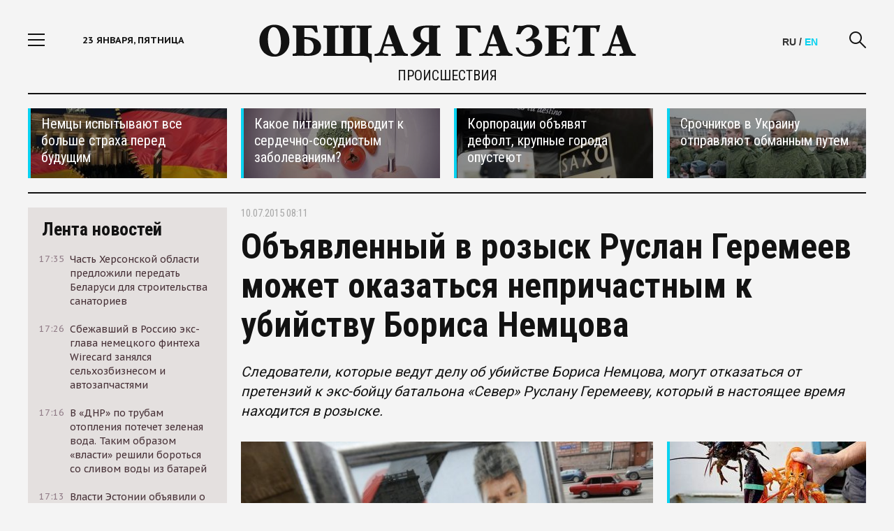

--- FILE ---
content_type: text/html; charset=utf-8
request_url: https://obshchayagazeta.eu/accidents/2015/07/10/obyavlennyy-v-rozysk-ruslan-geremeev-mozhet-okazatsya-neprichastnym-k-ubiystvu
body_size: 15313
content:
<!DOCTYPE html>
<html>
<head>
  <meta http-equiv="Content-Type" content="text/html; charset=utf-8" />
<link rel="shortcut icon" href="https://obshchayagazeta.eu/sites/default/files/favicon_1.png" type="image/png" />
<script type="application/ld+json">{
    "@context": "https://schema.org",
    "@graph": [
        {
            "@type": "NewsArticle",
            "author": {
                "@type": "Organization",
                "@id": "https://obshchayagazeta.eu/about",
                "name": "ObshchayaGazeta.eu",
                "url": "https://obshchayagazeta.eu/about",
                "sameAs": "https://www.facebook.com/www.obshchayagazeta.eu",
                "logo": {
                    "@type": "ImageObject",
                    "url": "https://obshchayagazeta.eu/sites/all/themes/clean_theme/images/og_main.png",
                    "width": "940",
                    "height": "492"
                }
            },
            "publisher": {
                "@type": "Organization",
                "@id": "https://obshchayagazeta.eu/about",
                "name": "ObshchayaGazeta.eu",
                "url": "https://obshchayagazeta.eu/about",
                "sameAs": "https://www.facebook.com/www.obshchayagazeta.eu",
                "logo": {
                    "@type": "ImageObject",
                    "url": "https://obshchayagazeta.eu/sites/all/themes/clean_theme/images/og_main.png",
                    "width": "940",
                    "height": "492"
                }
            },
            "headline": "Объявленный в розыск Руслан Геремеев может оказаться непричастным к убийству Бориса Немцова",
            "description": "Следователи, которые ведут делу об убийстве Бориса Немцова, могут отказаться от претензий к экс-бойцу батальона «Север» Руслану Геремееву, который в настоящее время находится в розыске.",
            "datePublished": "2015-07-10T08:11:44+03:00",
            "dateModified": "2015-07-10T08:11:44+03:00",
            "image": [
                {
                    "@type": "ImageObject",
                    "url": "https://obshchayagazeta.eu/sites/default/files/styles/940x529__16x9_/public/uploads/news/113_2.jpg?itok=KDW0A9o2",
                    "width": "940",
                    "height": "529"
                },
                {
                    "@type": "ImageObject",
                    "url": "https://obshchayagazeta.eu/sites/default/files/styles/696x522__4x3_/public/uploads/news/113_2.jpg?itok=2u7s_qPA",
                    "width": "696",
                    "height": "522"
                },
                {
                    "@type": "ImageObject",
                    "url": "https://obshchayagazeta.eu/sites/default/files/styles/696x696_1x1/public/uploads/news/113_2.jpg?itok=-_b9RNQ0",
                    "width": "696",
                    "height": "696"
                }
            ],
            "about": [
                "Борис Немцов",
                "убийство бориса немцова",
                "руслан геремеев"
            ]
        },
        {
            "@id": "https://obshchayagazeta.eu/accidents/2015/07/10/obyavlennyy-v-rozysk-ruslan-geremeev-mozhet-okazatsya-neprichastnym-k-ubiystvu",
            "name": "Объявленный в розыск Руслан Геремеев может оказаться непричастным к убийству Бориса Немцова",
            "description": "Следователи, которые ведут делу об убийстве Бориса Немцова, могут отказаться от претензий к экс-бойцу батальона «Север» Руслану Геремееву, который в настоящее время находится в розыске.",
            "@type": "WebPage",
            "url": "https://obshchayagazeta.eu/accidents/2015/07/10/obyavlennyy-v-rozysk-ruslan-geremeev-mozhet-okazatsya-neprichastnym-k-ubiystvu"
        }
    ]
}</script>
<meta name="description" content="Следователи, которые ведут делу об убийстве Бориса Немцова, могут отказаться от претензий к экс-бойцу батальона «Север» Руслану Геремееву, который в настоящее время находится в розыске." />
<link rel="image_src" href="https://obshchayagazeta.eu/sites/default/files/uploads/news/113_2.jpg" />
<meta name="rights" content="ObshchayaGazeta.eu" />
<link rel="canonical" href="https://obshchayagazeta.eu/accidents/2015/07/10/obyavlennyy-v-rozysk-ruslan-geremeev-mozhet-okazatsya-neprichastnym-k-ubiystvu" />
<link rel="shortlink" href="https://obshchayagazeta.eu/node/73528" />
<meta property="og:url" content="https://obshchayagazeta.eu/accidents/2015/07/10/obyavlennyy-v-rozysk-ruslan-geremeev-mozhet-okazatsya-neprichastnym-k-ubiystvu" />
<meta property="og:site_name" content="Obshchaya Gazeta" />
<meta property="og:title" content="Объявленный в розыск Руслан Геремеев может оказаться непричастным к убийству Бориса Немцова" />
<meta property="og:type" content="article" />
<meta property="og:description" content="Следователи, которые ведут делу об убийстве Бориса Немцова, могут отказаться от претензий к экс-бойцу батальона «Север» Руслану Геремееву, который в настоящее время находится в розыске." />
<meta property="og:updated_time" content="2015-07-10T08:11:44+03:00" />
<meta property="og:image" content="https://obshchayagazeta.eu/sites/default/files/uploads/news/113_2.jpg" />
<meta property="og:image:secure_url" content="https://obshchayagazeta.eu/sites/default/files/uploads/news/113_2.jpg" />
<meta name="twitter:card" content="summary_large_image" />
<meta name="twitter:creator" content="@ogru_ru" />
<meta name="twitter:url" content="https://obshchayagazeta.eu/accidents/2015/07/10/obyavlennyy-v-rozysk-ruslan-geremeev-mozhet-okazatsya-neprichastnym-k-ubiystvu" />
<meta name="twitter:title" content="Объявленный в розыск Руслан Геремеев может оказаться непричастным к" />
<meta name="twitter:description" content="Следователи, которые ведут делу об убийстве Бориса Немцова, могут отказаться от претензий к экс-бойцу батальона «Север» Руслану Геремееву, который в настоящее время находится в розыске." />
<meta name="twitter:image" content="https://obshchayagazeta.eu/sites/default/files/uploads/news/113_2.jpg" />
<meta property="article:publisher" content="https://www.facebook.com/www.obshchayagazeta.eu" />
<meta property="article:section" content="Происшествия" />
<meta property="article:tag" content="Борис Немцов" />
<meta property="article:tag" content="убийство бориса немцова" />
<meta property="article:tag" content="руслан геремеев" />
<meta property="article:published_time" content="2015-07-10T08:11:44+03:00" />
<meta property="article:modified_time" content="2015-07-10T08:11:44+03:00" />
  <meta name="viewport" content="width=device-width,initial-scale = 1.0,maximum-scale = 1.0">
  <meta http-equiv="X-UA-Compatible" content="IE=edge">
  <title>Объявленный в розыск Руслан Геремеев может оказаться непричастным к убийству Бориса Немцова | Obshchaya Gazeta</title>
  <link rel="preload" href="/sites/all/themes/clean_theme/fonts/font-awesome-4.3.0/fonts/fontawesome-webfont.woff2?v=4.3.0" as="font" crossorigin="anonymous">
  <link rel="preconnect" href="https://fonts.gstatic.com">
  <link href="https://fonts.googleapis.com/css2?family=PT+Sans+Caption:wght@400;700&family=Roboto+Condensed:wght@300;400;700&family=Roboto+Slab:wght@400;700&family=Roboto:wght@400;700&display=swap" rel="stylesheet">
    <link rel="apple-touch-icon" href="/sites/all/themes/clean_theme/images/apple-touch-icon-1024.png">
  <link type="text/css" rel="stylesheet" href="https://obshchayagazeta.eu/sites/default/files/css/css_2akfU_QfFm8o8g1Wf_bwM8eKtCugO6FYoRRayhN_j2c.css" media="all" />
<link type="text/css" rel="stylesheet" href="https://obshchayagazeta.eu/sites/default/files/css/css_wLF_uvw8umHwqYCiTGJLiP1UUFqeidYKKgUP9NYfAyk.css" media="screen" />
<link type="text/css" rel="stylesheet" href="https://obshchayagazeta.eu/sites/default/files/css/css_sSOv1m7KuwqqlKa1un7vfwcTJ31i2E9fGZRjnljOaso.css" media="all" />
<link type="text/css" rel="stylesheet" href="https://obshchayagazeta.eu/sites/default/files/css/css_jENQOQqZCRFGZK__DTefxYiXR2RUf03k1ugj3_Vg7vk.css" media="all" />
<link type="text/css" rel="stylesheet" href="//cdn.jsdelivr.net/bootstrap/3.2.0/css/bootstrap.min.css" media="all" />
<link type="text/css" rel="stylesheet" href="https://obshchayagazeta.eu/sites/default/files/css/css_HdyGrHHmppMlI0oHg0cOfnG7feF3ndL-Jtc0wZOSUZs.css" media="all" />
  </head>
<body class="html not-front not-logged-in one-sidebar sidebar-first page-node page-node- page-node-73528 node-type-news social_hider" >
    <div class="container pa def">
    <div class="menu">
    <div class="menu-header"> Меню <a href="javascript:void(0)" class="close-menu">
            <i class="icon-close fs3"></i>
        </a>
    </div>
  <div class="scrollbar-dynamic menu-scroll-wrap">
      <ul class="links"><li class="menu-568 first"><a href="/news">Новости</a></li>
<li class="menu-874"><a href="/authors_all">Авторская колонка</a></li>
<li class="menu-3312"><a href="/world" title="В мире">В мире</a></li>
<li class="menu-3313"><a href="/politics" title="Политика">Политика</a></li>
<li class="menu-3314"><a href="/economics" title="Экономика">Экономика</a></li>
<li class="menu-3315"><a href="/business" title="Бизнес">Бизнес</a></li>
<li class="menu-3316"><a href="/society" title="Общество">Общество</a></li>
<li class="menu-3317"><a href="/culture" title="Культура">Культура</a></li>
<li class="menu-3318"><a href="/sports" title="Спорт">Спорт</a></li>
<li class="menu-3319"><a href="/accidents" title="Происшествия">Происшествия</a></li>
<li class="menu-3320"><a href="/techno" title="Техномир">Технологии и Наука</a></li>
<li class="menu-3321"><a href="/interviews" title="Интервью">Интервью</a></li>
<li class="menu-4429"><a href="/eu" title="">ОГ-Европа</a></li>
<li class="menu-4424"><a href="/am" title="">ОГ-Армения</a></li>
<li class="menu-4047"><a href="/be" title="">ОГ-Беларусь</a></li>
<li class="menu-4423"><a href="/ge" title="">ОГ-Грузия</a></li>
<li class="menu-4428"><a href="/kz" title="">ОГ-Казахстан</a></li>
<li class="menu-4427"><a href="/md" title="">ОГ-Молдова</a></li>
<li class="menu-4046"><a href="/ua" title="">ОГ-Украина</a></li>
<li class="menu-3623"><a href="/moskva" title="">ОГ-МОСКВА</a></li>
<li class="menu-3687 last"><a href="/spb" title="">ОГ-ПЕТЕРБУРГ</a></li>
</ul>  </div>

  </div>
  <div class="page-area">
    <div class="wrapper">
      
<div id="block-custom-header" class="block block-custom">

    
    <div class="header">
  <div class="container">
    <div class="site-section">
      <div class="row">
        <div class="col-lg-3 col-md-3 col-sm-2 col-xs-2 header-col"> <a href="javascript:void(0)" class="show-link"> <i class="icon-nav fs3"></i> </a>
          <div class="current-date hidden-sm hidden-xs hidden-md"> 23 января, пятница <span>05:01</span> </div>
        </div>
        <div class="col-lg-6 col-md-6 col-sm-8 col-xs-8 text-center logo-wrap">
                      <a href="/" class="logo"> <img src="/sites/all/themes/clean_theme/images/Logo-Black-Big.svg" class="img-responsive"> </a>
          <!--<div class="covid">САМОИЗОЛЯЦИЯ ПРЕПЯТСТВУЕТ РАСПРОСТРАНЕНИЮ ВИРУСА</div>-->
          
                    <div class="page-name"><a href="/accidents">Происшествия</a></div>
          

        </div>
        <div class="col-lg-3 col-md-3 col-sm-2 col-xs-2 header-col clearfix">
          <a href="javascript:void(0)" class="search-link"> <i class="icon-search fs3"></i> </a>
		  <div class="lang"><span class="lang-se">RU</span> / <a href="/eng" class="lang-ru">EN</a></div>
          <!--<div class="currency-rates hidden-sm hidden-xs">
                        <div class="currency-label">Курсы ЦБР</div>
            <span class="usd-curs">$ </span> <span>€ </span>
                        </div>-->
        </div>
      </div>
      <div class="search-form">
        <form method="get" class="clearfix" action="/search">
          <div class="search-wrap">
            <input type="text" name="key" placeholder="Поиск по сайту">
            <a href="javascript:void(0)" class="hide-search"> <i class="icon-close fs3"></i> </a>
            <input type="submit" value="Искать">
          </div>
        </form>
      </div>
    </div>
  </div>
</div>

</div>
      <div class="content">
        <div class="view view-util-top view-id-util_top view-display-id-default view-dom-id-0a24422bd7bbb07721f76112d256df08">
        
  
  
      <div class="view-content">
      <div class="top-news">
  <div class="site-section">
    <div class="row">
       <div class="col-lg-3 col-md-4 hidden-sm hidden-xs"><a href="https://obshchayagazeta.eu/eu/news/127088" class="top-news-item" style="background: url(/sites/default/files/styles/300x100/public/uploads/promoblocks/697-1.jpeg?itok=0UEdfNQJ); background-size: cover;" >
  <div class="top-news-shadow"></div>
  <div class="top-news-item-content">
    <div class="top-news-title">Немцы испытывают все больше страха перед будущим</div>
  </div>
</a>
</div>
       <div class="col-lg-3 col-md-4 col-sm-6 col-xs-12"><a href="https://obshchayagazeta.eu/news/103411" class="top-news-item" style="background: url(/sites/default/files/styles/300x100/public/uploads/promoblocks/131-1.jpg?itok=KA5UiTWS); background-size: cover;" >
  <div class="top-news-shadow"></div>
  <div class="top-news-item-content">
    <div class="top-news-title">Какое питание приводит к сердечно-сосудистым заболеваниям?</div>
  </div>
</a>
</div>
       <div class="col-lg-3 col-md-4 col-sm-6 hidden-xs"><a href="https://obshchayagazeta.eu/ru/news/116383" class="top-news-item" style="background: url(/sites/default/files/styles/300x100/public/uploads/promoblocks/2244-1.jpg?itok=p8xYng5e); background-size: cover;" >
  <div class="top-news-shadow"></div>
  <div class="top-news-item-content">
    <div class="top-news-title">Корпорации объявят дефолт, крупные города опустеют</div>
  </div>
</a>
</div>
       <div class="col-lg-3 hidden-md hidden-sm hidden-xs"><a href="https://obshchayagazeta.eu/ru/news/127323" class="top-news-item" style="background: url(/sites/default/files/styles/300x100/public/uploads/promoblocks/914_1.jpeg?itok=zBb-w-k1); background-size: cover;" >
  <div class="top-news-shadow"></div>
  <div class="top-news-item-content">
    <div class="top-news-title">Срочников в Украину отправляют обманным путем</div>
  </div>
</a>
</div>
    </div>
  </div>
</div>
    </div>
  
  
  
  
  
  
</div>        <div class="center">
          <div class="row center-wrap">
            <div class="col-lg-3 col-md-4 hidden-sm hidden-xs left-bar">
             
<div id="block-views-util-sidebar-news-list-block-1" class="block block-views">

    
    <div class="view view-util-sidebar-news-list view-id-util_sidebar_news_list view-display-id-block_1 view-dom-id-dd33a05b67cbdbec7513568b99aee057">
<div class="fixed-bar fixed-scroll">
    <div class="fixed-wrap-content">
    <div class="news-tape-header">
        <a href="/news">
            Лента новостей
        </a>
        </div>
      <div class="news-tape-list scrollbar-dynamic">
              <div class="view-content">
          
   <a href="/ua/news/128779" class="news-tape-item row m0">
  <div class="col-lg-2 col-md-2 col-sm-2 col-xs-2 p0">
      <div class="news-tape-item-date">17:35</div>
  </div>
  <div class="col-lg-10 col-md-10 col-sm-10 col-xs-10 p0">
      <div class="news-tape-item-title">Часть Херсонской области предложили передать Беларуси для строительства санаториев</div>
  </div>
</a>
   <a href="/ru/news/128778" class="news-tape-item row m0">
  <div class="col-lg-2 col-md-2 col-sm-2 col-xs-2 p0">
      <div class="news-tape-item-date">17:26</div>
  </div>
  <div class="col-lg-10 col-md-10 col-sm-10 col-xs-10 p0">
      <div class="news-tape-item-title">Сбежавший в Россию экс-глава немецкого финтеха Wirecard занялся сельхозбизнесом и автозапчастями</div>
  </div>
</a>
   <a href="/ua/news/128777" class="news-tape-item row m0">
  <div class="col-lg-2 col-md-2 col-sm-2 col-xs-2 p0">
      <div class="news-tape-item-date">17:16</div>
  </div>
  <div class="col-lg-10 col-md-10 col-sm-10 col-xs-10 p0">
      <div class="news-tape-item-title">В «ДНР» по трубам отопления потечет зеленая вода. Таким образом «власти» решили бороться со сливом воды из батарей</div>
  </div>
</a>
   <a href="/eu/news/128776" class="news-tape-item row m0">
  <div class="col-lg-2 col-md-2 col-sm-2 col-xs-2 p0">
      <div class="news-tape-item-date">17:13</div>
  </div>
  <div class="col-lg-10 col-md-10 col-sm-10 col-xs-10 p0">
      <div class="news-tape-item-title">Власти Эстонии объявили о продаже оставленных на российской границе автомобилей</div>
  </div>
</a>
   <a href="/america/news/128775" class="news-tape-item row m0">
  <div class="col-lg-2 col-md-2 col-sm-2 col-xs-2 p0">
      <div class="news-tape-item-date">14:30</div>
  </div>
  <div class="col-lg-10 col-md-10 col-sm-10 col-xs-10 p0">
      <div class="news-tape-item-title">США одобрили поставку первой партии оружия Украине за счет союзников</div>
  </div>
</a>
   <a href="/ru/news/128774" class="news-tape-item row m0">
  <div class="col-lg-2 col-md-2 col-sm-2 col-xs-2 p0">
      <div class="news-tape-item-date">14:24</div>
  </div>
  <div class="col-lg-10 col-md-10 col-sm-10 col-xs-10 p0">
      <div class="news-tape-item-title">Гражданина Франции, который пересекал Евразию на велосипеде, арестовали на Дальнем Востоке</div>
  </div>
</a>
   <a href="/ru/news/128773" class="news-tape-item row m0">
  <div class="col-lg-2 col-md-2 col-sm-2 col-xs-2 p0">
      <div class="news-tape-item-date">14:16</div>
  </div>
  <div class="col-lg-10 col-md-10 col-sm-10 col-xs-10 p0">
      <div class="news-tape-item-title">Юлия Навальная заявила, что политика отравили в колонии — это, по ее словам, подтвердили две лаборатории</div>
  </div>
</a>
   <a href="/ru/news/128772" class="news-tape-item row m0">
  <div class="col-lg-2 col-md-2 col-sm-2 col-xs-2 p0">
      <div class="news-tape-item-date">14:09</div>
  </div>
  <div class="col-lg-10 col-md-10 col-sm-10 col-xs-10 p0">
      <div class="news-tape-item-title">Каждый пятый россиян не может справиться с долговой нагрузкой</div>
  </div>
</a>
   <a href="/ru/news/128770" class="news-tape-item row m0">
  <div class="col-lg-2 col-md-2 col-sm-2 col-xs-2 p0">
      <div class="news-tape-item-date">15:33</div>
  </div>
  <div class="col-lg-10 col-md-10 col-sm-10 col-xs-10 p0">
      <div class="news-tape-item-title">Директор департамента здравоохранения ХМАО, кандидат медицинских наук Алексей Добровольский выступил против запрета абортов</div>
  </div>
</a>
   <a href="/ru/news/128769" class="news-tape-item row m0">
  <div class="col-lg-2 col-md-2 col-sm-2 col-xs-2 p0">
      <div class="news-tape-item-date">20:58</div>
  </div>
  <div class="col-lg-10 col-md-10 col-sm-10 col-xs-10 p0">
      <div class="news-tape-item-title">В России создадут систему контроля за валютными операциями</div>
  </div>
</a>
   <a href="/ru/news/128768" class="news-tape-item row m0">
  <div class="col-lg-2 col-md-2 col-sm-2 col-xs-2 p0">
      <div class="news-tape-item-date">20:47</div>
  </div>
  <div class="col-lg-10 col-md-10 col-sm-10 col-xs-10 p0">
      <div class="news-tape-item-title">Минкульт запретил показ последнего фильма Сокурова на фестивале в Москве. В нем Сталин, Черчилль, Гитлер и Муссолини спорят о жизни</div>
  </div>
</a>
   <a href="/ru/news/128766" class="news-tape-item row m0">
  <div class="col-lg-2 col-md-2 col-sm-2 col-xs-2 p0">
      <div class="news-tape-item-date">17:10</div>
  </div>
  <div class="col-lg-10 col-md-10 col-sm-10 col-xs-10 p0">
      <div class="news-tape-item-title">Российские политзаключенные призвали к голодовке солидарности 30 октября</div>
  </div>
</a>
   <a href="/ru/news/128765" class="news-tape-item row m0">
  <div class="col-lg-2 col-md-2 col-sm-2 col-xs-2 p0">
      <div class="news-tape-item-date">17:12</div>
  </div>
  <div class="col-lg-10 col-md-10 col-sm-10 col-xs-10 p0">
      <div class="news-tape-item-title">«ВКонтакте» начал блокировать посты родственников мобилизованных, в которых они требуют вернуть близких домой</div>
  </div>
</a>
   <a href="/ru/news/128764" class="news-tape-item row m0">
  <div class="col-lg-2 col-md-2 col-sm-2 col-xs-2 p0">
      <div class="news-tape-item-date">14:11</div>
  </div>
  <div class="col-lg-10 col-md-10 col-sm-10 col-xs-10 p0">
      <div class="news-tape-item-title">Россия, США и ЕС провели секретные переговоры за несколько дней до обострения в Нагорном Карабахе</div>
  </div>
</a>
   <a href="/eu/news/128763" class="news-tape-item row m0">
  <div class="col-lg-2 col-md-2 col-sm-2 col-xs-2 p0">
      <div class="news-tape-item-date">16:09</div>
  </div>
  <div class="col-lg-10 col-md-10 col-sm-10 col-xs-10 p0">
      <div class="news-tape-item-title">Сентябрь в Европе стал самым жарким в истории наблюдений</div>
  </div>
</a>
   <a href="/eu/news/128762" class="news-tape-item row m0">
  <div class="col-lg-2 col-md-2 col-sm-2 col-xs-2 p0">
      <div class="news-tape-item-date">12:39</div>
  </div>
  <div class="col-lg-10 col-md-10 col-sm-10 col-xs-10 p0">
      <div class="news-tape-item-title">Чехия стала второй после Германии страной, где конфисковали автомобиль с российскими номерами</div>
  </div>
</a>
   <a href="/ru/news/128761" class="news-tape-item row m0">
  <div class="col-lg-2 col-md-2 col-sm-2 col-xs-2 p0">
      <div class="news-tape-item-date">18:32</div>
  </div>
  <div class="col-lg-10 col-md-10 col-sm-10 col-xs-10 p0">
      <div class="news-tape-item-title">В России началась вторая волна блокировок VPN по одному из самых распространенных и удобных протоколов WireGuard</div>
  </div>
</a>
   <a href="/eu/news/128760" class="news-tape-item row m0">
  <div class="col-lg-2 col-md-2 col-sm-2 col-xs-2 p0">
      <div class="news-tape-item-date">17:07</div>
  </div>
  <div class="col-lg-10 col-md-10 col-sm-10 col-xs-10 p0">
      <div class="news-tape-item-title">Власти Финляндии заплатят по 750 евро землевладельцам за разрешение строить укрепления у границы России</div>
  </div>
</a>
   <a href="/ru/news/128759" class="news-tape-item row m0">
  <div class="col-lg-2 col-md-2 col-sm-2 col-xs-2 p0">
      <div class="news-tape-item-date">12:53</div>
  </div>
  <div class="col-lg-10 col-md-10 col-sm-10 col-xs-10 p0">
      <div class="news-tape-item-title">В сентябре на Кубе раскрыли сеть вербовки местных жителей в российскую армию. Наемники рассказали, что их вербовал сотрудник РАН</div>
  </div>
</a>
   <a href="/ru/news/128757" class="news-tape-item row m0">
  <div class="col-lg-2 col-md-2 col-sm-2 col-xs-2 p0">
      <div class="news-tape-item-date">22:20</div>
  </div>
  <div class="col-lg-10 col-md-10 col-sm-10 col-xs-10 p0">
      <div class="news-tape-item-title">Россия намерена увеличить военные расходы в 2024 году почти на 70%</div>
  </div>
</a>
        </div>
                  </div>
        <div class="all-news-wrap">
            <a href="/news">Все новости</a>
        </div>
    </div>
  </div>
</div>
</div>
            </div>
            <div class="col-lg-9 col-md-8 col-sm-12 col-xs-12 right-bar">
              <div class="contextual-links-region">
                                                                                 <div class="tabs"></div>
                                                                                
<div id="block-system-main" class="block block-system">

    
    <div id="node-73528" class="article-content node node-news node-rss clearfix">
  <div class="row">
    <div class="col-lg-12 col-md-12 col-sm-12 col-xs-12">
      <div class="article-header">


	  
	  	  	  	  	  

        <div class="article-date"> 10.07.2015 08:11 </div>
      </div>
          </div>
  </div>
  <div class="row">
    <div class="col-lg-12 col-md-12 col-sm-12 col-xs-12">
      <h1 class="article-title">Объявленный в розыск Руслан Геремеев может оказаться непричастным к убийству Бориса Немцова</h1>
      <h2 class="article-descr">  Следователи, которые ведут делу об убийстве Бориса Немцова, могут отказаться от претензий к экс-бойцу батальона «Север» Руслану Геремееву, который в настоящее время находится в розыске.</h2>
    </div>
    
			<div class="col-lg-8 col-md-9 col-sm-12 col-xs-12">
		

		
              			<div class="article-img"> <img src="https://obshchayagazeta.eu/sites/default/files/styles/620x370/public/uploads/news/113_2.jpg?itok=0dbCYHCS" class="img-responsive" alt="Объявленный в розыск Руслан Геремеев может оказаться непричастным к убийству Бориса Немцова" />
        						<div class="img-from"> Photo:   gblor.ru </div>
					</div>
      	
<!--<div style="padding-bottom:1rem;" class="ya-share2" data-curtain data-shape="round" data-services="twitter,vkontakte,odnoklassniki,telegram,viber,whatsapp"></div>-->
      <div class="article-section">
          <p>Следователи, которые ведут делу об убийстве Бориса Немцова, могут отказаться от претензий к экс-бойцу батальона «Север» Руслану Геремееву, который в настоящее время находится в розыске.</p>
<p>Как пояснил в беседе с РБК адвокат обвиняемого Заура Дадаева Шамсудин Цакаев, после допроса новых свидетелей бывший боец чеченского батальона «Север» Руслан Геремеев может остаться непричастным к убийству политика. Зато в деле появился новый фигурант&nbsp; - водитель Геремеева, Абдурахман&nbsp; Мухутдинов по кличке «Русик».</p>
<p>Новые свидетели по делу появились вскоре после смены состава следственной группы – ее руководитель генерал Игорь Краснов получил повышение и возглавил новое подразделение СКР, а расследованием занялся следователь Николай Тутевич.</p>
<p>По результатам двух очных ставок, на одной их них новый свидетель опознал Дадаева и заявил, что тот прошлой осенью покупал у него автомобиль ZAZ Sheng и оформлял машину на «заболевшего» брата.</p>
<p>Эти показания противоречат первой версии следствия, которое вел Краснов: она свидетельствовала о причастности к делу чеченского офицера Руслана Геремеева, имевшего влиятельных родственников в политической элите республики. &nbsp;</p>
<p>
Согласно первоначальным показаниям Дадаева (от которых он впоследствии отказался), пистолет ПМ и автомобиль ZAZ Chance, на котором киллер скрылся с места преступления, ему предоставил некий чеченец «Русик». С ним он познакомился в январе в кафе «Чайхана» в торговом центре «Европейский».</p>
<p>Отдельно Дадаев уточнял, что «Русик» ездил на автомобиле Mercedes ML с номером 007. Из новых же показаний следует, что к приобретению киллером машины Геремеев отношения не имеет.</p>
        
        <!--<div class="typos hidden-xs">Заметили ошибку? Выделите текст мышкой и затем нажмите Ctrl+Enter. Спасибо!</div>-->
      </div>
      
               <div class="view view-section-content view-id-section_content view-display-id-block_2 view-dom-id-6e8f008907c72fab5187e6ac845a819d">
        
  
  
      <div class="view-content">
      <div class="read-more-block article-page-block">
  <div class="article-page-block-title">Материалы по теме</div>
  <div class="articles-other-list">
       <div class="article-other-title"><div class="article-other-title">
  <a href="/ru/news/118015">«Медиазона» сообщила о звонках соучастников убийства Немцова сенатору и депутату от Чечни</a></div>
</div>
       <div class="article-other-title"><div class="article-other-title">
  <a href="/ru/news/117981">В акции памяти убитого Бориса Немцова приняли участие около 10 тысяч человек</a></div>
</div>
       <div class="article-other-title"><div class="article-other-title">
  <a href="/ru/article/117980">На мосту</a></div>
</div>
    </div>
</div>
    </div>
  
  
  
  
  
  
</div>                    
    </div>
			<div class="col-lg-4 hidden-md hidden-sm hidden-xs">
			 <div class="view view-util-top view-id-util_top view-display-id-block_1 view-dom-id-96341e1222ca038bc606ed0ba90bfc3e">
        
  
  
      <div class="view-content">
      <div class="side_empty_clone"></div>

<div class="article-side-tops">
  <div class="article-side-tops-item"><a href="https://obshchayagazeta.eu/ru/news/123540" class="top-news-item" style="background: url(/sites/default/files/styles/300x100/public/uploads/promoblocks/406_115.jpeg?itok=XmeqWZTe); background-size: cover;" >
  <div class="top-news-shadow"></div>
</a>
<div class="article-side-tops-title">
  <a href="https://obshchayagazeta.eu/ru/news/123540">
    Крабов и омаров признали разумными существами  </a>
</div>
</div>
  <div class="article-side-tops-item"><a href="https://obshchayagazeta.eu/society/2019/02/04/102028" class="top-news-item" style="background: url(/sites/default/files/styles/300x100/public/uploads/promoblocks/115_848.jpg?itok=0rSHAoKW); background-size: cover;" >
  <div class="top-news-shadow"></div>
</a>
<div class="article-side-tops-title">
  <a href="https://obshchayagazeta.eu/society/2019/02/04/102028">
    Каждый пятый россиянин хочет уехать из страны навсегда  </a>
</div>
</div>
  <div class="article-side-tops-item"><a href="https://obshchayagazeta.eu/ru/article/127220" class="top-news-item" style="background: url(/sites/default/files/styles/300x100/public/uploads/promoblocks/832_0.jpeg?itok=MHBocT5H); background-size: cover;" >
  <div class="top-news-shadow"></div>
</a>
<div class="article-side-tops-title">
  <a href="https://obshchayagazeta.eu/ru/article/127220">
    В России появятся магазины, недоступные для простых граждан  </a>
</div>
</div>
  <div class="article-side-tops-item"><a href="https://obshchayagazeta.eu/ru/article/127481" class="top-news-item" style="background: url(/sites/default/files/styles/300x100/public/uploads/promoblocks/287_1.jpeg?itok=HZ8D7EaU); background-size: cover;" >
  <div class="top-news-shadow"></div>
</a>
<div class="article-side-tops-title">
  <a href="https://obshchayagazeta.eu/ru/article/127481">
    Как общество и государство манипулируют мужчинами, чтобы те жертвовали собой  </a>
</div>
</div>


</div>

    </div>
  
  
  
  
  
  
</div>		</div>
	

    
  </div>
</div>
</div>
                <div class="subcontent_wrapper">
                  
<div id="block-custom-frontmix" class="block block-custom">

    
    <div class="article-page-block">
    <div class="article-page-block-title">
        Сейчас на главной
    </div>
    <div class="view view-section-content view-id-section_content view-display-id-block_1 view-dom-id-44be377107d2a7777a3d116c69a34183">
        
  
  
      <div class="view-content">
        <div class="row news-list">
       <div class="col-lg-4 col-md-6 col-sm-6 col-xs-12 news-item-block">

      <div class="news-item"> <a href="/ua/news/128779"> <img src="/sites/default/files/styles/300x180/public/uploads/news/099.jpg?itok=GRmA-NOn" class="img-responsive" title="Часть Херсонской области предложили передать Беларуси для строительства санаториев" alt="Часть Херсонской области предложили передать Беларуси для строительства санаториев"> </a>
      <div class="news-item-topic">
        <!--          Горячие новости-->
                  <a href="/tags/hersonskaya-oblast">Херсонская область</a>              </div>
      <div class="news-item-title"> <a href="/ua/news/128779">Часть Херсонской области предложили передать Беларуси для строительства санаториев</a> </div>
      <div class="news-item-descr"><a href="/ua/news/128779">Глава назначенной Россией администрации Херсонской области Владимир Сальдо встретился с Александром Лукашенко в ходе своей поездки в Беларусь. После этого разговора глава Херсонской области заявил журналистам, что регион готов передать Минску часть побережья Азовского и Черного морей</a> </div>
    </div>
  </div>
       <div class="col-lg-4 col-md-6 col-sm-6 col-xs-12 news-item-block">

      <div class="news-item"> <a href="/ru/news/128778"> <img src="/sites/default/files/styles/300x180/public/uploads/news/008.jpg?itok=7ohHnICT" class="img-responsive" title="Сбежавший в Россию экс-глава немецкого финтеха Wirecard занялся сельхозбизнесом и автозапчастями" alt="Сбежавший в Россию экс-глава немецкого финтеха Wirecard занялся сельхозбизнесом и автозапчастями"> </a>
      <div class="news-item-topic">
        <!--          Горячие новости-->
                                </div>
      <div class="news-item-title"> <a href="/ru/news/128778">Сбежавший в Россию экс-глава немецкого финтеха Wirecard занялся сельхозбизнесом и автозапчастями</a> </div>
      <div class="news-item-descr"><a href="/ru/news/128778">Бывший операционный директор немецкой платёжной системы Wirecard Ян Марсалек бежал из Евросоюза после краха компании в 2020 году. Сейчас он живёт в Москве, свободно перемещается по России и даже ездит на оккупированные территории Украины</a> </div>
    </div>
  </div>
       <div class="col-lg-4 col-md-6 col-sm-6 col-xs-12 news-item-block">

      <div class="news-item"> <a href="/eu/news/128776"> <img src="/sites/default/files/styles/300x180/public/uploads/news/006.jpg?itok=d_1anOj3" class="img-responsive" title="Власти Эстонии объявили о продаже оставленных на российской границе автомобилей" alt="Власти Эстонии объявили о продаже оставленных на российской границе автомобилей"> </a>
      <div class="news-item-topic">
        <!--          Горячие новости-->
                  <a href="/tags/estoniya">Эстония</a>              </div>
      <div class="news-item-title"> <a href="/eu/news/128776">Власти Эстонии объявили о продаже оставленных на российской границе автомобилей</a> </div>
      <div class="news-item-descr"><a href="/eu/news/128776">С октября 2025 года Транспортный департамент Эстонии начнет изымать оставленные на парковке возле КПП на российской границе автомобили, а потом - если их законные владельцы не объявятся через месяц - продавать. Об этом сообщает эстонское издание ERR</a> </div>
    </div>
  </div>
       <div class="col-lg-4 col-md-6 col-sm-6 col-xs-12 news-item-block">

      <div class="news-item"> <a href="/america/news/128775"> <img src="/sites/default/files/styles/300x180/public/uploads/news/005.jpg?itok=0lkv_iUP" class="img-responsive" title="США одобрили поставку первой партии оружия Украине за счет союзников" alt="США одобрили поставку первой партии оружия Украине за счет союзников"> </a>
      <div class="news-item-topic">
        <!--          Горячие новости-->
                                </div>
      <div class="news-item-title"> <a href="/america/news/128775">США одобрили поставку первой партии оружия Украине за счет союзников</a> </div>
      <div class="news-item-descr"><a href="/america/news/128775">Администрация президента США Дональда Трампа одобрила первую партию военной помощи для Украины в рамках механизма Priority Ukraine Requirements List. Об этом сообщает Reuters со ссылкой на два источника, знакомых с ситуацией</a> </div>
    </div>
  </div>
       <div class="col-lg-4 col-md-6 col-sm-6 col-xs-12 news-item-block">

      <div class="news-item"> <a href="/ru/news/128774"> <img src="/sites/default/files/styles/300x180/public/uploads/news/004.jpg?itok=XrKWVh7V" class="img-responsive" title="Гражданина Франции, который пересекал Евразию на велосипеде, арестовали на Дальнем Востоке" alt="Гражданина Франции, который пересекал Евразию на велосипеде, арестовали на Дальнем Востоке"> </a>
      <div class="news-item-topic">
        <!--          Горячие новости-->
                                </div>
      <div class="news-item-title"> <a href="/ru/news/128774">Гражданина Франции, который пересекал Евразию на велосипеде, арестовали на Дальнем Востоке</a> </div>
      <div class="news-item-descr"><a href="/ru/news/128774">Софиан Сехили находится в СИЗО Уссурийска. Велосипедист, который хотел поставить рекорд по скорости пересечения Евразии, подозревается в незаконном пересечении российской границы</a> </div>
    </div>
  </div>
       <div class="col-lg-4 col-md-6 col-sm-6 col-xs-12 news-item-block">

  <div class="news-item full-img-news">
    <div class="full-img-news-shadow"></div>
    <img class="img-responsive" src="/sites/default/files/styles/300x400/public/uploads/news/alternative/003-1.jpg?itok=Rcw0f6Tc" title="Юлия Навальная заявила, что политика отравили в колонии — это, по ее словам, подтвердили две лаборатории">
    <div class="full-img-news-content">
        <div class="news-item-topic">
                    <!--<div>Горячие новости</div>-->
                  <a href="/politics">Политика</a>                </div>
        <div class="news-item-title"><a href="/ru/news/128773">Юлия Навальная заявила, что политика отравили в колонии — это, по ее словам, подтвердили две лаборатории</a></div>
        <div class="news-item-descr"><a href="/ru/news/128773">Алексей Навальный, один из наиболее последовательных и активных критиков Владимира Путина, основатель Фонда борьбы с коррупцией, скончался в колонии в Харпе за Полярным кругом 16 февраля 2024 года. Он отбывал там наказание по целому ряду политических статей</a></div>
    </div>
  </div>


</div>
    </div>


    </div>
  
  
  
  
  
  
</div>    <div class="view view-util-specials view-id-util_specials view-display-id-default view-dom-id-fae121c0ef03639f76c6589358de3504">
        
  
  
  
  
  
  
  
  
</div>    <div class="view view-section-content view-id-section_content view-display-id-block_1 view-dom-id-b468dd152dcaad6faedec1f6ee6efac0">
        
  
  
      <div class="view-content">
        <div class="row news-list">
       <div class="col-lg-4 col-md-6 col-sm-6 col-xs-12 news-item-block">

      <div class="news-item"> <a href="/ru/news/128772"> <img src="/sites/default/files/styles/300x180/public/uploads/news/002.jpg?itok=IId8mR9e" class="img-responsive" title="Каждый пятый россиян не может справиться с долговой нагрузкой" alt="Каждый пятый россиян не может справиться с долговой нагрузкой"> </a>
      <div class="news-item-topic">
        <!--          Горячие новости-->
                                </div>
      <div class="news-item-title"> <a href="/ru/news/128772">Каждый пятый россиян не может справиться с долговой нагрузкой</a> </div>
      <div class="news-item-descr"><a href="/ru/news/128772">В опросе, проведенном на платформе «Яндекс.Взгляд» среди 1,2 тыс. человек старше 18 лет, 22% респондентов заявили, что не могут погашать свои кредитные задолженности. При этом 18,5% заемщиков вынуждены тратить на выплаты более половины своего ежемесячного доход</a> </div>
    </div>
  </div>
       <div class="col-lg-4 col-md-6 col-sm-6 col-xs-12 news-item-block">

      <div class="news-item"> <a href="/ru/article/128771"> <img src="/sites/default/files/styles/300x180/public/uploads/articles/001_0.jpg?itok=JASh2GfH" class="img-responsive" title="Экономический рост в России остановился" alt="Экономический рост в России остановился"> </a>
      <div class="news-item-topic">
        <!--          Горячие новости-->
                                </div>
      <div class="news-item-title"> <a href="/ru/article/128771">Экономический рост в России остановился</a> </div>
      <div class="news-item-descr"><a href="/ru/article/128771">Отрицать серьезные экономические проблемы в РФ становится все труднее. После сокращения ВВП в первом квартале на 0,6% второй квартал показал нулевой рост экономики. Подавление кредитования и потребительского спроса со стороны ЦБ дало свои результаты</a> </div>
    </div>
  </div>
       <div class="col-lg-4 col-md-6 col-sm-6 col-xs-12 news-item-block">

  <div class="news-item full-img-news">
    <div class="full-img-news-shadow"></div>
    <img class="img-responsive" src="/sites/default/files/styles/300x400/public/uploads/news/alternative/2569-1.jpeg?itok=s8QwSpZ1" title="Директор департамента здравоохранения ХМАО, кандидат медицинских наук Алексей Добровольский выступил против запрета абортов">
    <div class="full-img-news-content">
        <div class="news-item-topic">
                    <!--<div>Горячие новости</div>-->
                  <a href="/society">Общество</a>                </div>
        <div class="news-item-title"><a href="/ru/news/128770">Директор департамента здравоохранения ХМАО, кандидат медицинских наук Алексей Добровольский выступил против запрета абортов</a></div>
        <div class="news-item-descr"><a href="/ru/news/128770">Мнение кандидата медицинских наук прозвучало на фоне последнего предложения патриарха РПЦ Кирилла о федеральном запрете на «склонение» к абортам и заявления сенатора Маргариты Павловой</a></div>
    </div>
  </div>


</div>
       <div class="col-lg-4 col-md-6 col-sm-6 col-xs-12 news-item-block">

      <div class="news-item"> <a href="/ru/news/128769"> <img src="/sites/default/files/styles/300x180/public/uploads/news/1296.jpg?itok=O516VV8-" class="img-responsive" title="В России создадут систему контроля за валютными операциями" alt="В России создадут систему контроля за валютными операциями"> </a>
      <div class="news-item-topic">
        <!--          Горячие новости-->
                                </div>
      <div class="news-item-title"> <a href="/ru/news/128769">В России создадут систему контроля за валютными операциями</a> </div>
      <div class="news-item-descr"><a href="/ru/news/128769">Правительство создает систему мониторинга операций в валюте, с помощью которой планирует следить за оттоком капитала из России. На это кабмин толкнуло нежелание бизнеса прислушиваться к предупреждениям власти</a> </div>
    </div>
  </div>
       <div class="col-lg-4 col-md-6 col-sm-6 col-xs-12 news-item-block">

      <div class="news-item"> <a href="/ru/news/128768"> <img src="/sites/default/files/styles/300x180/public/uploads/news/1295.jpg?itok=18UMWBBO" class="img-responsive" title="Минкульт запретил показ последнего фильма Сокурова на фестивале в Москве. В нем Сталин, Черчилль, Гитлер и Муссолини спорят о жизни" alt="Минкульт запретил показ последнего фильма Сокурова на фестивале в Москве. В нем Сталин, Черчилль, Гитлер и Муссолини спорят о жизни"> </a>
      <div class="news-item-topic">
        <!--          Горячие новости-->
                                </div>
      <div class="news-item-title"> <a href="/ru/news/128768">Минкульт запретил показ последнего фильма Сокурова на фестивале в Москве. В нем Сталин, Черчилль, Гитлер и Муссолини спорят о жизни</a> </div>
      <div class="news-item-descr"><a href="/ru/news/128768">Министерство культуры запретило показ фильма Александра Сокурова «Сказка», вышедшего в 2022 году, на фестивале КАРО.Арт, который проходит в Москве с 10 по 15 октября</a> </div>
    </div>
  </div>
       <div class="col-lg-4 col-md-6 col-sm-6 col-xs-12 news-item-block">

      <div class="news-item"> <a href="/ru/news/128766"> <img src="/sites/default/files/styles/300x180/public/uploads/news/1292.jpg?itok=S9_EokI3" class="img-responsive" title="Российские политзаключенные призвали к голодовке солидарности 30 октября" alt="Российские политзаключенные призвали к голодовке солидарности 30 октября"> </a>
      <div class="news-item-topic">
        <!--          Горячие новости-->
                                </div>
      <div class="news-item-title"> <a href="/ru/news/128766">Российские политзаключенные призвали к голодовке солидарности 30 октября</a> </div>
      <div class="news-item-descr"><a href="/ru/news/128766">Несколько российских политиков и общественных деятелей, находящихся за решеткой и признанных политзаключенными, заявили, что проведут 30 октября однодневную голодовку</a> </div>
    </div>
  </div>
       <div class="col-lg-4 col-md-6 col-sm-6 col-xs-12 news-item-block">

      <div class="news-item"> <a href="/ru/news/128765"> <img src="/sites/default/files/styles/300x180/public/uploads/news/1291.jpg?itok=GJE45e72" class="img-responsive" title="«ВКонтакте» начал блокировать посты родственников мобилизованных, в которых они требуют вернуть близких домой" alt="«ВКонтакте» начал блокировать посты родственников мобилизованных, в которых они требуют вернуть близких домой"> </a>
      <div class="news-item-topic">
        <!--          Горячие новости-->
                                </div>
      <div class="news-item-title"> <a href="/ru/news/128765">«ВКонтакте» начал блокировать посты родственников мобилизованных, в которых они требуют вернуть близких домой</a> </div>
      <div class="news-item-descr"><a href="/ru/news/128765">Соцсеть «ВКонтакте» заблокировала как минимум несколько постов, в которых родственники мобилизованных требуют провести ротацию, дать близким отпуск и вернуть их домой</a> </div>
    </div>
  </div>
       <div class="col-lg-4 col-md-6 col-sm-6 col-xs-12 news-item-block">

  <div class="news-item full-img-news">
    <div class="full-img-news-shadow"></div>
    <img class="img-responsive" src="/sites/default/files/styles/300x400/public/uploads/news/alternative/1290-1.jpg?itok=_WvF0xuO" title="Россия, США и ЕС провели секретные переговоры за несколько дней до обострения в Нагорном Карабахе">
    <div class="full-img-news-content">
        <div class="news-item-topic">
                    <!--<div>Горячие новости</div>-->
                  <a href="/world">В мире</a>                </div>
        <div class="news-item-title"><a href="/ru/news/128764">Россия, США и ЕС провели секретные переговоры за несколько дней до обострения в Нагорном Карабахе</a></div>
        <div class="news-item-descr"><a href="/ru/news/128764">Высшие должностные лица США, ЕС и России встретились в Стамбуле для обсуждения противостояния в Нагорном Карабахе 17 сентября, всего за несколько дней до того, как Азербайджан начал обстрел непризнанной республики</a></div>
    </div>
  </div>


</div>
       <div class="col-lg-4 col-md-6 col-sm-6 col-xs-12 news-item-block">

      <div class="news-item"> <a href="/eu/news/128763"> <img src="/sites/default/files/styles/300x180/public/uploads/news/1288.jpg?itok=iSRznNsx" class="img-responsive" title="Сентябрь в Европе стал самым жарким в истории наблюдений" alt="Сентябрь в Европе стал самым жарким в истории наблюдений"> </a>
      <div class="news-item-topic">
        <!--          Горячие новости-->
                                </div>
      <div class="news-item-title"> <a href="/eu/news/128763">Сентябрь в Европе стал самым жарким в истории наблюдений</a> </div>
      <div class="news-item-descr"><a href="/eu/news/128763">Лето 2023 года стало самым жарким в истории наблюдений: температурные рекорды бились один за другим. Европейская служба по изучению изменения климата Copernicus ожидает, что этот год станет самым тёплым в истории человечества</a> </div>
    </div>
  </div>
       <div class="col-lg-4 col-md-6 col-sm-6 col-xs-12 news-item-block">

      <div class="news-item"> <a href="/eu/news/128762"> <img src="/sites/default/files/styles/300x180/public/uploads/news/1286.jpg?itok=X2G9UvNQ" class="img-responsive" title="Чехия стала второй после Германии страной, где конфисковали автомобиль с российскими номерами" alt="Чехия стала второй после Германии страной, где конфисковали автомобиль с российскими номерами"> </a>
      <div class="news-item-topic">
        <!--          Горячие новости-->
                  <a href="/tags/chehiya">чехия</a>              </div>
      <div class="news-item-title"> <a href="/eu/news/128762">Чехия стала второй после Германии страной, где конфисковали автомобиль с российскими номерами</a> </div>
      <div class="news-item-descr"><a href="/eu/news/128762">Чехия стала второй после Германии страной, где зафиксировали прецедент конфискации автомобилей с российскими номерами. Известно как минимум об одном подобном случае</a> </div>
    </div>
  </div>
       <div class="col-lg-4 col-md-6 col-sm-6 col-xs-12 news-item-block">

      <div class="news-item"> <a href="/ru/news/128761"> <img src="/sites/default/files/styles/300x180/public/uploads/news/1281_0.jpg?itok=V3GE6zd1" class="img-responsive" title="В России началась вторая волна блокировок VPN по одному из самых распространенных и удобных протоколов WireGuard" alt="В России началась вторая волна блокировок VPN по одному из самых распространенных и удобных протоколов WireGuard"> </a>
      <div class="news-item-topic">
        <!--          Горячие новости-->
                                </div>
      <div class="news-item-title"> <a href="/ru/news/128761">В России началась вторая волна блокировок VPN по одному из самых распространенных и удобных протоколов WireGuard</a> </div>
      <div class="news-item-descr"><a href="/ru/news/128761">В регионах России зарегистрирована вторая волна блокировок VPN по протоколу WireGuard, который технические специалисты называют одним из самых удобных и распространенных</a> </div>
    </div>
  </div>
       <div class="col-lg-4 col-md-6 col-sm-6 col-xs-12 news-item-block">

  <div class="news-item full-img-news">
    <div class="full-img-news-shadow"></div>
    <img class="img-responsive" src="/sites/default/files/styles/300x400/public/uploads/news/alternative/1280-1.jpg?itok=Sk-65Jw0" title="Власти Финляндии заплатят по 750 евро землевладельцам за разрешение строить укрепления у границы России">
    <div class="full-img-news-content">
        <div class="news-item-topic">
                    <!--<div>Горячие новости</div>-->
                                  </div>
        <div class="news-item-title"><a href="/eu/news/128760">Власти Финляндии заплатят по 750 евро землевладельцам за разрешение строить укрепления у границы России</a></div>
        <div class="news-item-descr"><a href="/eu/news/128760">Силы обороны Финляндии заключают секретные соглашения с владельцами земельных участков возле границы с Россией, позволяющие военным начать фортификационные работы на их земле</a></div>
    </div>
  </div>


</div>
    </div>


    </div>
  
  
  
  
  
  
</div>
</div>
</div>
                </div>
              </div>
            </div>
          </div>
        </div>
      </div>
    </div>
    
<div id="block-custom-footer" class="block block-custom">

    
    
<div class="footer">
  <div class="site-section">
    <div class="footer-section">
      <div class="row m0">
        <a class="footer-logo" href="/"> <img class="img-responsive" src="/sites/all/themes/clean_theme/images/Logo-Black-Big.svg"> </a>
        <div class="footer-social">
          <a href="https://www.facebook.com/www.obshchayagazeta.eu" target="_blank" rel="nofollow"> <i class="fa fa-facebook-f"></i> </a>
		  <a href="https://twitter.com/ogru_ru" target="_blank" rel="nofollow"> <i class="fa fa-twitter"></i> </a>
        </div>
        <div class="years-limit">16+</div>
      </div>
    </div>
    <div class="footer-section">
      <div class="row m0">
        <div class="footer-menu">
          <ul class="links"><li class="menu-568 first"><a href="/news">Новости</a></li>
<li class="menu-874"><a href="/authors_all">Авторская колонка</a></li>
<li class="menu-3312"><a href="/world" title="В мире">В мире</a></li>
<li class="menu-3313"><a href="/politics" title="Политика">Политика</a></li>
<li class="menu-3314"><a href="/economics" title="Экономика">Экономика</a></li>
<li class="menu-3315"><a href="/business" title="Бизнес">Бизнес</a></li>
<li class="menu-3316"><a href="/society" title="Общество">Общество</a></li>
<li class="menu-3317"><a href="/culture" title="Культура">Культура</a></li>
<li class="menu-3318"><a href="/sports" title="Спорт">Спорт</a></li>
<li class="menu-3319"><a href="/accidents" title="Происшествия">Происшествия</a></li>
<li class="menu-3320"><a href="/techno" title="Техномир">Технологии и Наука</a></li>
<li class="menu-3321"><a href="/interviews" title="Интервью">Интервью</a></li>
<li class="menu-4429"><a href="/eu" title="">ОГ-Европа</a></li>
<li class="menu-4424"><a href="/am" title="">ОГ-Армения</a></li>
<li class="menu-4047"><a href="/be" title="">ОГ-Беларусь</a></li>
<li class="menu-4423"><a href="/ge" title="">ОГ-Грузия</a></li>
<li class="menu-4428"><a href="/kz" title="">ОГ-Казахстан</a></li>
<li class="menu-4427"><a href="/md" title="">ОГ-Молдова</a></li>
<li class="menu-4046"><a href="/ua" title="">ОГ-Украина</a></li>
<li class="menu-3623"><a href="/moskva" title="">ОГ-МОСКВА</a></li>
<li class="menu-3687 last"><a href="/spb" title="">ОГ-ПЕТЕРБУРГ</a></li>
</ul>        </div>
      </div>
    </div>
    <div class="footer-section">
      <div class="row m0">
        <div class="rights"> &copy; 2026  Общая Газета.eu </div>
        <div class="footer-nav">
          <ul class="links"><li class="menu-873 first last"><a href="/about">Об издании</a></li>
</ul>        </div>
      </div>
    </div>
  </div>
</div>
<div class="hidden">
  <!--LiveInternet counter--<script type="text/javascript">document.write("<a href='//www.liveinternet.ru/click' target=_blank><img src='//counter.yadro.ru/hit?t44.1;r" + escape(document.referrer) + ((typeof(screen)=="undefined")?"":";s"+screen.width+"*"+screen.height+"*"+(screen.colorDepth?screen.colorDepth:screen.pixelDepth)) + ";u" + escape(document.URL) + ";" + Math.random() + "' border=0 width=31 height=31 alt='' title='LiveInternet'><\/a>")</script><!--/LiveInternet-->
  <!-- begin of Top100 code 
  <script id="top100Counter" type="text/javascript"
    src="https://counter.rambler.ru/top100.jcn?2143215"></script>
    <noscript>
    <img src="https://counter.rambler.ru/top100.cnt?2143215" alt=""
    width="1" height="1" border="0" />
  </noscript>-->
<!-- Yandex.Metrika counter --> <script type="text/javascript" > (function(m,e,t,r,i,k,a){m[i]=m[i]||function(){(m[i].a=m[i].a||[]).push(arguments)}; m[i].l=1*new Date();k=e.createElement(t),a=e.getElementsByTagName(t)[0],k.async=1,k.src=r,a.parentNode.insertBefore(k,a)}) (window, document, "script", "https://mc.yandex.ru/metrika/tag.js", "ym"); ym(31268298, "init", { clickmap:true, trackLinks:true, accurateTrackBounce:true, webvisor:true }); </script> <noscript><div><img src="https://mc.yandex.ru/watch/31268298" style="position:absolute; left:-9999px;" alt="" /></div></noscript> <!-- /Yandex.Metrika counter -->
</div>
</div>
  </div>
</div>
  <script src="https://obshchayagazeta.eu/sites/default/files/js/js_xayt8bz8FjH7w1awQEq6q9PJCU8A-MeE1ekuhy9l8Tc.js"></script>
<script src="https://obshchayagazeta.eu/sites/default/files/js/js_NGInUVLeSVDZKyI3gg6eBeZmzPXxqL_T29kXMbTIUD4.js"></script>
<script>jQuery.extend(Drupal.settings, {"basePath":"\/","pathPrefix":"","ajaxPageState":{"theme":"clean_theme","theme_token":"Ihi_h-HtEXTux5l0Tf9PV5d4dCHkULyeOMFNrMs5P5k","jquery_version":"1.12","css":{"sites\/all\/modules\/contrib\/date\/date_api\/date.css":1,"sites\/all\/modules\/contrib\/date\/date_popup\/themes\/datepicker.1.7.css":1,"modules\/field\/theme\/field.css":1,"modules\/node\/node.css":1,"sites\/all\/modules\/responsive_table_filter\/css\/responsive-table-filter.css":1,"sites\/all\/modules\/contrib\/views\/css\/views.css":1,"sites\/all\/modules\/contrib\/ckeditor\/css\/ckeditor.css":1,"sites\/all\/modules\/contrib\/ctools\/css\/ctools.css":1,"\/\/cdn.jsdelivr.net\/bootstrap\/3.2.0\/css\/bootstrap.min.css":1,"sites\/all\/themes\/bootstrap\/css\/3.2.0\/overrides.min.css":1,"sites\/all\/themes\/clean_theme\/css\/jquery.scrollbar.css":1,"sites\/all\/themes\/clean_theme\/css\/icons.css":1,"sites\/all\/themes\/clean_theme\/css\/css\/jquery.formstyler.css":1,"sites\/all\/themes\/clean_theme\/css\/style.css":1,"sites\/all\/themes\/clean_theme\/fonts\/font-awesome-4.3.0\/css\/font-awesome.min.css":1,"sites\/all\/themes\/clean_theme\/css\/fixes.css":1},"js":{"sites\/all\/modules\/contrib\/jquery_update\/replace\/jquery\/1.12\/jquery.min.js":1,"misc\/jquery-extend-3.4.0.js":1,"misc\/jquery-html-prefilter-3.5.0-backport.js":1,"misc\/jquery.once.js":1,"misc\/drupal.js":1,"sites\/all\/modules\/contrib\/jquery_update\/replace\/ui\/external\/jquery.cookie.js":1,"sites\/all\/modules\/contrib\/jquery_update\/replace\/jquery.form\/4\/jquery.form.min.js":1,"misc\/ajax.js":1,"sites\/all\/modules\/contrib\/jquery_update\/js\/jquery_update.js":1,"\/\/cdn.jsdelivr.net\/bootstrap\/3.2.0\/js\/bootstrap.min.js":1,"public:\/\/languages\/ru_KDY5jQKh3tr-2Cleiyp1cshcCDnRQKUenCDV1OoMpao.js":1,"sites\/all\/modules\/floating_block\/floating_block.js":1,"sites\/all\/modules\/contrib\/views\/js\/base.js":1,"sites\/all\/themes\/bootstrap\/js\/misc\/_progress.js":1,"sites\/all\/modules\/google_analytics\/googleanalytics.js":1,"0":1,"sites\/all\/modules\/views_show_more\/views_show_more.js":1,"sites\/all\/modules\/contrib\/views\/js\/ajax_view.js":1,"sites\/all\/themes\/clean_theme\/js\/jquery.easing.1.3.js":1,"sites\/all\/themes\/clean_theme\/js\/jquery.scrollbar.js":1,"sites\/all\/themes\/clean_theme\/js\/jquery.formstyler.js":1,"sites\/all\/themes\/clean_theme\/js\/jquery.equalheights.min.js":1,"sites\/all\/themes\/clean_theme\/js\/socialUnlocker.js":1,"sites\/all\/themes\/clean_theme\/js\/jquery.cookie.js":1,"sites\/all\/themes\/clean_theme\/js\/main.js":1,"sites\/all\/themes\/bootstrap\/js\/modules\/views\/js\/ajax_view.js":1,"sites\/all\/themes\/bootstrap\/js\/misc\/ajax.js":1,"sites\/all\/themes\/bootstrap\/js\/bootstrap.js":1}},"floating_block":{"settings":{".s-article-rightcol-in":{"container":".s-container-1","padding_top":"76","padding_bottom":"30"},".s-article-rightcol-in-2":{"container":".s-container-2","padding_top":"76"}},"minWidth":"0"},"views":{"ajax_path":"\/views\/ajax","ajaxViews":{"views_dom_id:dd33a05b67cbdbec7513568b99aee057":{"view_name":"util_sidebar_news_list","view_display_id":"block_1","view_args":"","view_path":"node\/73528","view_base_path":null,"view_dom_id":"dd33a05b67cbdbec7513568b99aee057","pager_element":0},"views_dom_id:44be377107d2a7777a3d116c69a34183":{"view_name":"section_content","view_display_id":"block_1","view_args":"73528\/0","view_path":"node\/73528","view_base_path":null,"view_dom_id":"44be377107d2a7777a3d116c69a34183","pager_element":0},"views_dom_id:b468dd152dcaad6faedec1f6ee6efac0":{"view_name":"section_content","view_display_id":"block_1","view_args":"73528\/0","view_path":"node\/73528","view_base_path":null,"view_dom_id":"b468dd152dcaad6faedec1f6ee6efac0","pager_element":0},"views_dom_id:6e8f008907c72fab5187e6ac845a819d":{"view_name":"section_content","view_display_id":"block_2","view_args":"73528\/24512+43361+43482","view_path":"node\/73528","view_base_path":null,"view_dom_id":"6e8f008907c72fab5187e6ac845a819d","pager_element":0}}},"urlIsAjaxTrusted":{"\/views\/ajax":true},"better_exposed_filters":{"views":{"util_sidebar_news_list":{"displays":{"block_1":{"filters":[]}}},"section_content":{"displays":{"block_1":{"filters":[]},"block_2":{"filters":[]}}},"util_specials":{"displays":{"default":{"filters":[]}}},"util_top":{"displays":{"default":{"filters":[]},"block_1":{"filters":[]}}}}},"googleanalytics":{"trackOutbound":1,"trackMailto":1,"trackDownload":1,"trackDownloadExtensions":"7z|aac|arc|arj|asf|asx|avi|bin|csv|doc(x|m)?|dot(x|m)?|exe|flv|gif|gz|gzip|hqx|jar|jpe?g|js|mp(2|3|4|e?g)|mov(ie)?|msi|msp|pdf|phps|png|ppt(x|m)?|pot(x|m)?|pps(x|m)?|ppam|sld(x|m)?|thmx|qtm?|ra(m|r)?|sea|sit|tar|tgz|torrent|txt|wav|wma|wmv|wpd|xls(x|m|b)?|xlt(x|m)|xlam|xml|z|zip"},"bootstrap":{"anchorsFix":1,"anchorsSmoothScrolling":1,"formHasError":0,"popoverEnabled":1,"popoverOptions":{"animation":1,"html":0,"placement":"right","selector":"","trigger":"click","triggerAutoclose":0,"title":"","content":"","delay":0,"container":"body"},"tooltipEnabled":1,"tooltipOptions":{"animation":1,"html":0,"placement":"auto left","selector":"","trigger":"hover focus","delay":0,"container":"body"}}});</script>
<script src="//cdn.jsdelivr.net/bootstrap/3.2.0/js/bootstrap.min.js"></script>
<script src="https://obshchayagazeta.eu/sites/default/files/js/js_XlaEp-_zsAV7PB8f8DmkUQ6Oj6nDX6BUDtl9RbuK4Ys.js"></script>
<script>(function(i,s,o,g,r,a,m){i["GoogleAnalyticsObject"]=r;i[r]=i[r]||function(){(i[r].q=i[r].q||[]).push(arguments)},i[r].l=1*new Date();a=s.createElement(o),m=s.getElementsByTagName(o)[0];a.async=1;a.src=g;m.parentNode.insertBefore(a,m)})(window,document,"script","https://obshchayagazeta.eu/sites/default/files/googleanalytics/analytics.js?t07q1s","ga");ga("create", "UA-134139948-1", {"cookieDomain":"auto"});ga("set", "anonymizeIp", true);ga("send", "pageview");</script>
<script src="https://obshchayagazeta.eu/sites/default/files/js/js_Zf3YxVtDnMb1hgiTO7shGTNPAHpY1DlMnCxu6dPTLJk.js"></script>
<script src="https://obshchayagazeta.eu/sites/default/files/js/js_ZMPcacPzj--M6zCEw0ec6aKUeiZSEnIBvbrJ0HMws1o.js"></script>
<script src="https://obshchayagazeta.eu/sites/default/files/js/js_ainUthtltKKwuIUXwgd964U5T_HjojACBgt0LUvvg4o.js"></script>
</body>
</html>
